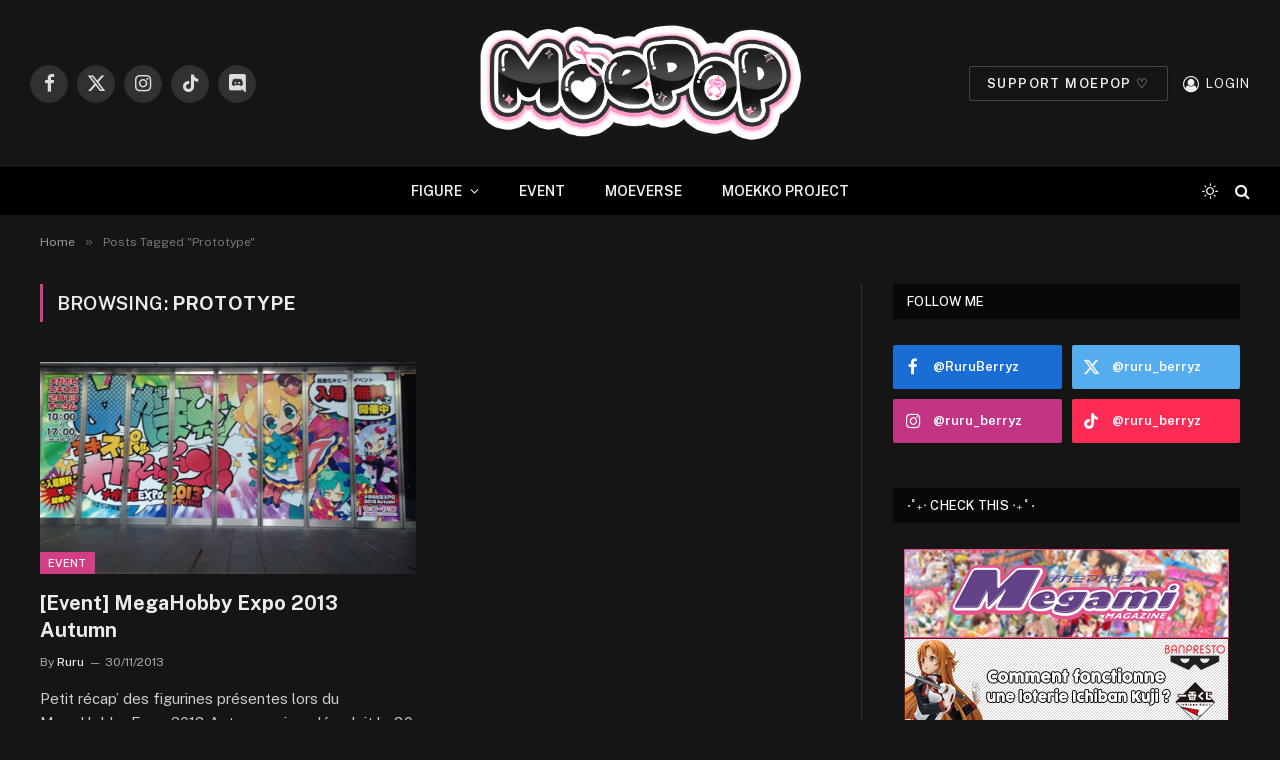

--- FILE ---
content_type: text/html; charset=UTF-8
request_url: https://www.ruru-berryz.com/tag/prototype/
body_size: 17334
content:
<!DOCTYPE html>
<html lang="fr-FR" class="s-dark site-s-dark">

<head>

	<meta charset="UTF-8" />
	<meta name="viewport" content="width=device-width, initial-scale=1" />
	<meta name='robots' content='index, follow, max-image-preview:large, max-snippet:-1, max-video-preview:-1' />
	<style>img:is([sizes="auto" i], [sizes^="auto," i]) { contain-intrinsic-size: 3000px 1500px }</style>
	
	<!-- This site is optimized with the Yoast SEO plugin v25.7 - https://yoast.com/wordpress/plugins/seo/ -->
	<title>Prototype Archives - MOEPOP | Ruru-Berryz.com</title><link rel="preload" as="font" href="https://www.ruru-berryz.com/wp-content/themes/smart-mag/css/icons/fonts/ts-icons.woff2?v3.1" type="font/woff2" crossorigin="anonymous" />
	<link rel="canonical" href="https://www.ruru-berryz.com/tag/prototype/" />
	<meta property="og:locale" content="fr_FR" />
	<meta property="og:type" content="article" />
	<meta property="og:title" content="Prototype Archives - MOEPOP | Ruru-Berryz.com" />
	<meta property="og:url" content="https://www.ruru-berryz.com/tag/prototype/" />
	<meta property="og:site_name" content="MOEPOP | Ruru-Berryz.com" />
	<meta name="twitter:card" content="summary_large_image" />
	<meta name="twitter:site" content="@Ruru_Berryz" />
	<script type="application/ld+json" class="yoast-schema-graph">{"@context":"https://schema.org","@graph":[{"@type":"CollectionPage","@id":"https://www.ruru-berryz.com/tag/prototype/","url":"https://www.ruru-berryz.com/tag/prototype/","name":"Prototype Archives - MOEPOP | Ruru-Berryz.com","isPartOf":{"@id":"https://www.ruru-berryz.com/#website"},"primaryImageOfPage":{"@id":"https://www.ruru-berryz.com/tag/prototype/#primaryimage"},"image":{"@id":"https://www.ruru-berryz.com/tag/prototype/#primaryimage"},"thumbnailUrl":"https://www.ruru-berryz.com/wp-content/uploads/2013/11/Image-à-la-une-megahobby-expo-2013-Autumn.png","breadcrumb":{"@id":"https://www.ruru-berryz.com/tag/prototype/#breadcrumb"},"inLanguage":"fr-FR"},{"@type":"ImageObject","inLanguage":"fr-FR","@id":"https://www.ruru-berryz.com/tag/prototype/#primaryimage","url":"https://www.ruru-berryz.com/wp-content/uploads/2013/11/Image-à-la-une-megahobby-expo-2013-Autumn.png","contentUrl":"https://www.ruru-berryz.com/wp-content/uploads/2013/11/Image-à-la-une-megahobby-expo-2013-Autumn.png","width":640,"height":350},{"@type":"BreadcrumbList","@id":"https://www.ruru-berryz.com/tag/prototype/#breadcrumb","itemListElement":[{"@type":"ListItem","position":1,"name":"Accueil","item":"https://www.ruru-berryz.com/"},{"@type":"ListItem","position":2,"name":"Prototype"}]},{"@type":"WebSite","@id":"https://www.ruru-berryz.com/#website","url":"https://www.ruru-berryz.com/","name":"MOEPOP | Ruru-Berryz.com","description":"","publisher":{"@id":"https://www.ruru-berryz.com/#organization"},"potentialAction":[{"@type":"SearchAction","target":{"@type":"EntryPoint","urlTemplate":"https://www.ruru-berryz.com/?s={search_term_string}"},"query-input":{"@type":"PropertyValueSpecification","valueRequired":true,"valueName":"search_term_string"}}],"inLanguage":"fr-FR"},{"@type":"Organization","@id":"https://www.ruru-berryz.com/#organization","name":"MOEPOP | Ruru-Berryz.com","url":"https://www.ruru-berryz.com/","logo":{"@type":"ImageObject","inLanguage":"fr-FR","@id":"https://www.ruru-berryz.com/#/schema/logo/image/","url":"https://www.ruru-berryz.com/wp-content/uploads/2024/12/MOEPOP-LOGO-V2.png","contentUrl":"https://www.ruru-berryz.com/wp-content/uploads/2024/12/MOEPOP-LOGO-V2.png","width":975,"height":429,"caption":"MOEPOP | Ruru-Berryz.com"},"image":{"@id":"https://www.ruru-berryz.com/#/schema/logo/image/"},"sameAs":["https://www.facebook.com/RuruBerryz/","https://x.com/Ruru_Berryz","https://www.instagram.com/instamoepop/"]}]}</script>
	<!-- / Yoast SEO plugin. -->


<link rel='dns-prefetch' href='//fonts.googleapis.com' />
<link rel="alternate" type="application/rss+xml" title="MOEPOP | Ruru-Berryz.com &raquo; Flux" href="https://www.ruru-berryz.com/feed/" />
<link rel="alternate" type="application/rss+xml" title="MOEPOP | Ruru-Berryz.com &raquo; Flux des commentaires" href="https://www.ruru-berryz.com/comments/feed/" />
<link rel="alternate" type="application/rss+xml" title="MOEPOP | Ruru-Berryz.com &raquo; Flux de l’étiquette Prototype" href="https://www.ruru-berryz.com/tag/prototype/feed/" />
<script type="text/javascript">
/* <![CDATA[ */
window._wpemojiSettings = {"baseUrl":"https:\/\/s.w.org\/images\/core\/emoji\/15.0.3\/72x72\/","ext":".png","svgUrl":"https:\/\/s.w.org\/images\/core\/emoji\/15.0.3\/svg\/","svgExt":".svg","source":{"concatemoji":"https:\/\/www.ruru-berryz.com\/wp-includes\/js\/wp-emoji-release.min.js?ver=6.7.4"}};
/*! This file is auto-generated */
!function(i,n){var o,s,e;function c(e){try{var t={supportTests:e,timestamp:(new Date).valueOf()};sessionStorage.setItem(o,JSON.stringify(t))}catch(e){}}function p(e,t,n){e.clearRect(0,0,e.canvas.width,e.canvas.height),e.fillText(t,0,0);var t=new Uint32Array(e.getImageData(0,0,e.canvas.width,e.canvas.height).data),r=(e.clearRect(0,0,e.canvas.width,e.canvas.height),e.fillText(n,0,0),new Uint32Array(e.getImageData(0,0,e.canvas.width,e.canvas.height).data));return t.every(function(e,t){return e===r[t]})}function u(e,t,n){switch(t){case"flag":return n(e,"\ud83c\udff3\ufe0f\u200d\u26a7\ufe0f","\ud83c\udff3\ufe0f\u200b\u26a7\ufe0f")?!1:!n(e,"\ud83c\uddfa\ud83c\uddf3","\ud83c\uddfa\u200b\ud83c\uddf3")&&!n(e,"\ud83c\udff4\udb40\udc67\udb40\udc62\udb40\udc65\udb40\udc6e\udb40\udc67\udb40\udc7f","\ud83c\udff4\u200b\udb40\udc67\u200b\udb40\udc62\u200b\udb40\udc65\u200b\udb40\udc6e\u200b\udb40\udc67\u200b\udb40\udc7f");case"emoji":return!n(e,"\ud83d\udc26\u200d\u2b1b","\ud83d\udc26\u200b\u2b1b")}return!1}function f(e,t,n){var r="undefined"!=typeof WorkerGlobalScope&&self instanceof WorkerGlobalScope?new OffscreenCanvas(300,150):i.createElement("canvas"),a=r.getContext("2d",{willReadFrequently:!0}),o=(a.textBaseline="top",a.font="600 32px Arial",{});return e.forEach(function(e){o[e]=t(a,e,n)}),o}function t(e){var t=i.createElement("script");t.src=e,t.defer=!0,i.head.appendChild(t)}"undefined"!=typeof Promise&&(o="wpEmojiSettingsSupports",s=["flag","emoji"],n.supports={everything:!0,everythingExceptFlag:!0},e=new Promise(function(e){i.addEventListener("DOMContentLoaded",e,{once:!0})}),new Promise(function(t){var n=function(){try{var e=JSON.parse(sessionStorage.getItem(o));if("object"==typeof e&&"number"==typeof e.timestamp&&(new Date).valueOf()<e.timestamp+604800&&"object"==typeof e.supportTests)return e.supportTests}catch(e){}return null}();if(!n){if("undefined"!=typeof Worker&&"undefined"!=typeof OffscreenCanvas&&"undefined"!=typeof URL&&URL.createObjectURL&&"undefined"!=typeof Blob)try{var e="postMessage("+f.toString()+"("+[JSON.stringify(s),u.toString(),p.toString()].join(",")+"));",r=new Blob([e],{type:"text/javascript"}),a=new Worker(URL.createObjectURL(r),{name:"wpTestEmojiSupports"});return void(a.onmessage=function(e){c(n=e.data),a.terminate(),t(n)})}catch(e){}c(n=f(s,u,p))}t(n)}).then(function(e){for(var t in e)n.supports[t]=e[t],n.supports.everything=n.supports.everything&&n.supports[t],"flag"!==t&&(n.supports.everythingExceptFlag=n.supports.everythingExceptFlag&&n.supports[t]);n.supports.everythingExceptFlag=n.supports.everythingExceptFlag&&!n.supports.flag,n.DOMReady=!1,n.readyCallback=function(){n.DOMReady=!0}}).then(function(){return e}).then(function(){var e;n.supports.everything||(n.readyCallback(),(e=n.source||{}).concatemoji?t(e.concatemoji):e.wpemoji&&e.twemoji&&(t(e.twemoji),t(e.wpemoji)))}))}((window,document),window._wpemojiSettings);
/* ]]> */
</script>
<style id='wp-emoji-styles-inline-css' type='text/css'>

	img.wp-smiley, img.emoji {
		display: inline !important;
		border: none !important;
		box-shadow: none !important;
		height: 1em !important;
		width: 1em !important;
		margin: 0 0.07em !important;
		vertical-align: -0.1em !important;
		background: none !important;
		padding: 0 !important;
	}
</style>
<link rel='stylesheet' id='wp-block-library-css' href='https://www.ruru-berryz.com/wp-includes/css/dist/block-library/style.min.css?ver=6.7.4' type='text/css' media='all' />
<style id='classic-theme-styles-inline-css' type='text/css'>
/*! This file is auto-generated */
.wp-block-button__link{color:#fff;background-color:#32373c;border-radius:9999px;box-shadow:none;text-decoration:none;padding:calc(.667em + 2px) calc(1.333em + 2px);font-size:1.125em}.wp-block-file__button{background:#32373c;color:#fff;text-decoration:none}
</style>
<style id='global-styles-inline-css' type='text/css'>
:root{--wp--preset--aspect-ratio--square: 1;--wp--preset--aspect-ratio--4-3: 4/3;--wp--preset--aspect-ratio--3-4: 3/4;--wp--preset--aspect-ratio--3-2: 3/2;--wp--preset--aspect-ratio--2-3: 2/3;--wp--preset--aspect-ratio--16-9: 16/9;--wp--preset--aspect-ratio--9-16: 9/16;--wp--preset--color--black: #000000;--wp--preset--color--cyan-bluish-gray: #abb8c3;--wp--preset--color--white: #ffffff;--wp--preset--color--pale-pink: #f78da7;--wp--preset--color--vivid-red: #cf2e2e;--wp--preset--color--luminous-vivid-orange: #ff6900;--wp--preset--color--luminous-vivid-amber: #fcb900;--wp--preset--color--light-green-cyan: #7bdcb5;--wp--preset--color--vivid-green-cyan: #00d084;--wp--preset--color--pale-cyan-blue: #8ed1fc;--wp--preset--color--vivid-cyan-blue: #0693e3;--wp--preset--color--vivid-purple: #9b51e0;--wp--preset--gradient--vivid-cyan-blue-to-vivid-purple: linear-gradient(135deg,rgba(6,147,227,1) 0%,rgb(155,81,224) 100%);--wp--preset--gradient--light-green-cyan-to-vivid-green-cyan: linear-gradient(135deg,rgb(122,220,180) 0%,rgb(0,208,130) 100%);--wp--preset--gradient--luminous-vivid-amber-to-luminous-vivid-orange: linear-gradient(135deg,rgba(252,185,0,1) 0%,rgba(255,105,0,1) 100%);--wp--preset--gradient--luminous-vivid-orange-to-vivid-red: linear-gradient(135deg,rgba(255,105,0,1) 0%,rgb(207,46,46) 100%);--wp--preset--gradient--very-light-gray-to-cyan-bluish-gray: linear-gradient(135deg,rgb(238,238,238) 0%,rgb(169,184,195) 100%);--wp--preset--gradient--cool-to-warm-spectrum: linear-gradient(135deg,rgb(74,234,220) 0%,rgb(151,120,209) 20%,rgb(207,42,186) 40%,rgb(238,44,130) 60%,rgb(251,105,98) 80%,rgb(254,248,76) 100%);--wp--preset--gradient--blush-light-purple: linear-gradient(135deg,rgb(255,206,236) 0%,rgb(152,150,240) 100%);--wp--preset--gradient--blush-bordeaux: linear-gradient(135deg,rgb(254,205,165) 0%,rgb(254,45,45) 50%,rgb(107,0,62) 100%);--wp--preset--gradient--luminous-dusk: linear-gradient(135deg,rgb(255,203,112) 0%,rgb(199,81,192) 50%,rgb(65,88,208) 100%);--wp--preset--gradient--pale-ocean: linear-gradient(135deg,rgb(255,245,203) 0%,rgb(182,227,212) 50%,rgb(51,167,181) 100%);--wp--preset--gradient--electric-grass: linear-gradient(135deg,rgb(202,248,128) 0%,rgb(113,206,126) 100%);--wp--preset--gradient--midnight: linear-gradient(135deg,rgb(2,3,129) 0%,rgb(40,116,252) 100%);--wp--preset--font-size--small: 13px;--wp--preset--font-size--medium: 20px;--wp--preset--font-size--large: 36px;--wp--preset--font-size--x-large: 42px;--wp--preset--spacing--20: 0.44rem;--wp--preset--spacing--30: 0.67rem;--wp--preset--spacing--40: 1rem;--wp--preset--spacing--50: 1.5rem;--wp--preset--spacing--60: 2.25rem;--wp--preset--spacing--70: 3.38rem;--wp--preset--spacing--80: 5.06rem;--wp--preset--shadow--natural: 6px 6px 9px rgba(0, 0, 0, 0.2);--wp--preset--shadow--deep: 12px 12px 50px rgba(0, 0, 0, 0.4);--wp--preset--shadow--sharp: 6px 6px 0px rgba(0, 0, 0, 0.2);--wp--preset--shadow--outlined: 6px 6px 0px -3px rgba(255, 255, 255, 1), 6px 6px rgba(0, 0, 0, 1);--wp--preset--shadow--crisp: 6px 6px 0px rgba(0, 0, 0, 1);}:where(.is-layout-flex){gap: 0.5em;}:where(.is-layout-grid){gap: 0.5em;}body .is-layout-flex{display: flex;}.is-layout-flex{flex-wrap: wrap;align-items: center;}.is-layout-flex > :is(*, div){margin: 0;}body .is-layout-grid{display: grid;}.is-layout-grid > :is(*, div){margin: 0;}:where(.wp-block-columns.is-layout-flex){gap: 2em;}:where(.wp-block-columns.is-layout-grid){gap: 2em;}:where(.wp-block-post-template.is-layout-flex){gap: 1.25em;}:where(.wp-block-post-template.is-layout-grid){gap: 1.25em;}.has-black-color{color: var(--wp--preset--color--black) !important;}.has-cyan-bluish-gray-color{color: var(--wp--preset--color--cyan-bluish-gray) !important;}.has-white-color{color: var(--wp--preset--color--white) !important;}.has-pale-pink-color{color: var(--wp--preset--color--pale-pink) !important;}.has-vivid-red-color{color: var(--wp--preset--color--vivid-red) !important;}.has-luminous-vivid-orange-color{color: var(--wp--preset--color--luminous-vivid-orange) !important;}.has-luminous-vivid-amber-color{color: var(--wp--preset--color--luminous-vivid-amber) !important;}.has-light-green-cyan-color{color: var(--wp--preset--color--light-green-cyan) !important;}.has-vivid-green-cyan-color{color: var(--wp--preset--color--vivid-green-cyan) !important;}.has-pale-cyan-blue-color{color: var(--wp--preset--color--pale-cyan-blue) !important;}.has-vivid-cyan-blue-color{color: var(--wp--preset--color--vivid-cyan-blue) !important;}.has-vivid-purple-color{color: var(--wp--preset--color--vivid-purple) !important;}.has-black-background-color{background-color: var(--wp--preset--color--black) !important;}.has-cyan-bluish-gray-background-color{background-color: var(--wp--preset--color--cyan-bluish-gray) !important;}.has-white-background-color{background-color: var(--wp--preset--color--white) !important;}.has-pale-pink-background-color{background-color: var(--wp--preset--color--pale-pink) !important;}.has-vivid-red-background-color{background-color: var(--wp--preset--color--vivid-red) !important;}.has-luminous-vivid-orange-background-color{background-color: var(--wp--preset--color--luminous-vivid-orange) !important;}.has-luminous-vivid-amber-background-color{background-color: var(--wp--preset--color--luminous-vivid-amber) !important;}.has-light-green-cyan-background-color{background-color: var(--wp--preset--color--light-green-cyan) !important;}.has-vivid-green-cyan-background-color{background-color: var(--wp--preset--color--vivid-green-cyan) !important;}.has-pale-cyan-blue-background-color{background-color: var(--wp--preset--color--pale-cyan-blue) !important;}.has-vivid-cyan-blue-background-color{background-color: var(--wp--preset--color--vivid-cyan-blue) !important;}.has-vivid-purple-background-color{background-color: var(--wp--preset--color--vivid-purple) !important;}.has-black-border-color{border-color: var(--wp--preset--color--black) !important;}.has-cyan-bluish-gray-border-color{border-color: var(--wp--preset--color--cyan-bluish-gray) !important;}.has-white-border-color{border-color: var(--wp--preset--color--white) !important;}.has-pale-pink-border-color{border-color: var(--wp--preset--color--pale-pink) !important;}.has-vivid-red-border-color{border-color: var(--wp--preset--color--vivid-red) !important;}.has-luminous-vivid-orange-border-color{border-color: var(--wp--preset--color--luminous-vivid-orange) !important;}.has-luminous-vivid-amber-border-color{border-color: var(--wp--preset--color--luminous-vivid-amber) !important;}.has-light-green-cyan-border-color{border-color: var(--wp--preset--color--light-green-cyan) !important;}.has-vivid-green-cyan-border-color{border-color: var(--wp--preset--color--vivid-green-cyan) !important;}.has-pale-cyan-blue-border-color{border-color: var(--wp--preset--color--pale-cyan-blue) !important;}.has-vivid-cyan-blue-border-color{border-color: var(--wp--preset--color--vivid-cyan-blue) !important;}.has-vivid-purple-border-color{border-color: var(--wp--preset--color--vivid-purple) !important;}.has-vivid-cyan-blue-to-vivid-purple-gradient-background{background: var(--wp--preset--gradient--vivid-cyan-blue-to-vivid-purple) !important;}.has-light-green-cyan-to-vivid-green-cyan-gradient-background{background: var(--wp--preset--gradient--light-green-cyan-to-vivid-green-cyan) !important;}.has-luminous-vivid-amber-to-luminous-vivid-orange-gradient-background{background: var(--wp--preset--gradient--luminous-vivid-amber-to-luminous-vivid-orange) !important;}.has-luminous-vivid-orange-to-vivid-red-gradient-background{background: var(--wp--preset--gradient--luminous-vivid-orange-to-vivid-red) !important;}.has-very-light-gray-to-cyan-bluish-gray-gradient-background{background: var(--wp--preset--gradient--very-light-gray-to-cyan-bluish-gray) !important;}.has-cool-to-warm-spectrum-gradient-background{background: var(--wp--preset--gradient--cool-to-warm-spectrum) !important;}.has-blush-light-purple-gradient-background{background: var(--wp--preset--gradient--blush-light-purple) !important;}.has-blush-bordeaux-gradient-background{background: var(--wp--preset--gradient--blush-bordeaux) !important;}.has-luminous-dusk-gradient-background{background: var(--wp--preset--gradient--luminous-dusk) !important;}.has-pale-ocean-gradient-background{background: var(--wp--preset--gradient--pale-ocean) !important;}.has-electric-grass-gradient-background{background: var(--wp--preset--gradient--electric-grass) !important;}.has-midnight-gradient-background{background: var(--wp--preset--gradient--midnight) !important;}.has-small-font-size{font-size: var(--wp--preset--font-size--small) !important;}.has-medium-font-size{font-size: var(--wp--preset--font-size--medium) !important;}.has-large-font-size{font-size: var(--wp--preset--font-size--large) !important;}.has-x-large-font-size{font-size: var(--wp--preset--font-size--x-large) !important;}
:where(.wp-block-post-template.is-layout-flex){gap: 1.25em;}:where(.wp-block-post-template.is-layout-grid){gap: 1.25em;}
:where(.wp-block-columns.is-layout-flex){gap: 2em;}:where(.wp-block-columns.is-layout-grid){gap: 2em;}
:root :where(.wp-block-pullquote){font-size: 1.5em;line-height: 1.6;}
</style>
<link rel='stylesheet' id='contact-form-7-css' href='https://www.ruru-berryz.com/wp-content/plugins/contact-form-7/includes/css/styles.css?ver=6.1.1' type='text/css' media='all' />
<link rel='stylesheet' id='wp-polls-css' href='https://www.ruru-berryz.com/wp-content/plugins/wp-polls/polls-css.css?ver=2.77.3' type='text/css' media='all' />
<style id='wp-polls-inline-css' type='text/css'>
.wp-polls .pollbar {
	margin: 1px;
	font-size: 8px;
	line-height: 10px;
	height: 10px;
	background-image: url('https://www.ruru-berryz.com/wp-content/plugins/wp-polls/images/default_gradient/pollbg.gif');
	border: 1px solid #c8c8c8;
}

</style>
<link rel='stylesheet' id='tablepress-default-css' href='https://www.ruru-berryz.com/wp-content/plugins/tablepress/css/build/default.css?ver=3.1.3' type='text/css' media='all' />
<link rel='stylesheet' id='smartmag-core-css' href='https://www.ruru-berryz.com/wp-content/themes/smart-mag/style.css?ver=10.3.0' type='text/css' media='all' />
<style id='smartmag-core-inline-css' type='text/css'>
:root { --c-main: #d33f87;
--c-main-rgb: 211,63,135;
--c-main: #d33f87;
--c-main-rgb: 211,63,135; }
.smart-head-main { --main-width: 1359px; }
.smart-head-main .smart-head-mid { --head-h: 167px; }
.navigation-main { height: 0px; margin-left: calc(-1 * var(--nav-items-space)); }
.navigation-scroll .menu > li > a { font-size: 11px; letter-spacing: 0.09em; }
.smart-head .navigation-scroll { --nav-items-space: 0px; }
.smart-head-main .logo-is-image { padding-top: 0px; }
.upper-footer .block-head { --space-below: 0px; }
.s-head-modern-a .post-title { font-size: 40px; }
.smart-head-main { --main-width: 1359px; }
.smart-head-main .smart-head-mid { --head-h: 167px; }
.navigation-main { height: 0px; margin-left: calc(-1 * var(--nav-items-space)); }
.navigation-scroll .menu > li > a { font-size: 11px; letter-spacing: 0.09em; }
.smart-head .navigation-scroll { --nav-items-space: 0px; }
.smart-head-main .logo-is-image { padding-top: 0px; }
.upper-footer .block-head { --space-below: 0px; }
.s-head-modern-a .post-title { font-size: 40px; }
@media (max-width: 767px) { .upper-footer > .wrap { padding-bottom: 0px; }
.s-head-modern-a .post-title { font-size: 25px; }
.upper-footer > .wrap { padding-bottom: 0px; }
.s-head-modern-a .post-title { font-size: 25px; } }


</style>
<link rel='stylesheet' id='smartmag-fonts-css' href='https://fonts.googleapis.com/css?family=Public+Sans%3A400%2C400i%2C500%2C600%2C700&#038;display=swap' type='text/css' media='all' />
<link rel='stylesheet' id='smartmag-magnific-popup-css' href='https://www.ruru-berryz.com/wp-content/themes/smart-mag/css/lightbox.css?ver=10.3.0' type='text/css' media='all' />
<link rel='stylesheet' id='smartmag-icons-css' href='https://www.ruru-berryz.com/wp-content/themes/smart-mag/css/icons/icons.css?ver=10.3.0' type='text/css' media='all' />
<link rel='stylesheet' id='smartmag-legacy-sc-css' href='https://www.ruru-berryz.com/wp-content/themes/smart-mag/css/legacy-shortcodes.css?ver=10.3.0' type='text/css' media='all' />
<script type="text/javascript" id="smartmag-lazy-inline-js-after">
/* <![CDATA[ */
/**
 * @copyright ThemeSphere
 * @preserve
 */
var BunyadLazy={};BunyadLazy.load=function(){function a(e,n){var t={};e.dataset.bgset&&e.dataset.sizes?(t.sizes=e.dataset.sizes,t.srcset=e.dataset.bgset):t.src=e.dataset.bgsrc,function(t){var a=t.dataset.ratio;if(0<a){const e=t.parentElement;if(e.classList.contains("media-ratio")){const n=e.style;n.getPropertyValue("--a-ratio")||(n.paddingBottom=100/a+"%")}}}(e);var a,o=document.createElement("img");for(a in o.onload=function(){var t="url('"+(o.currentSrc||o.src)+"')",a=e.style;a.backgroundImage!==t&&requestAnimationFrame(()=>{a.backgroundImage=t,n&&n()}),o.onload=null,o.onerror=null,o=null},o.onerror=o.onload,t)o.setAttribute(a,t[a]);o&&o.complete&&0<o.naturalWidth&&o.onload&&o.onload()}function e(t){t.dataset.loaded||a(t,()=>{document.dispatchEvent(new Event("lazyloaded")),t.dataset.loaded=1})}function n(t){"complete"===document.readyState?t():window.addEventListener("load",t)}return{initEarly:function(){var t,a=()=>{document.querySelectorAll(".img.bg-cover:not(.lazyload)").forEach(e)};"complete"!==document.readyState?(t=setInterval(a,150),n(()=>{a(),clearInterval(t)})):a()},callOnLoad:n,initBgImages:function(t){t&&n(()=>{document.querySelectorAll(".img.bg-cover").forEach(e)})},bgLoad:a}}(),BunyadLazy.load.initEarly();
/* ]]> */
</script>
<script type="text/javascript" src="https://www.ruru-berryz.com/wp-includes/js/jquery/jquery.min.js?ver=3.7.1" id="jquery-core-js"></script>
<script type="text/javascript" src="https://www.ruru-berryz.com/wp-includes/js/jquery/jquery-migrate.min.js?ver=3.4.1" id="jquery-migrate-js"></script>
<script type="text/javascript" id="smartmag-theme-js-extra">
/* <![CDATA[ */
var Bunyad = {"ajaxurl":"https:\/\/www.ruru-berryz.com\/wp-admin\/admin-ajax.php"};
/* ]]> */
</script>
<script type="text/javascript" src="https://www.ruru-berryz.com/wp-content/themes/smart-mag/js/theme.js?ver=10.3.0" id="smartmag-theme-js"></script>
<script type="text/javascript" src="https://www.ruru-berryz.com/wp-content/themes/smart-mag/js/legacy-shortcodes.js?ver=10.3.0" id="smartmag-legacy-sc-js"></script>
<script type="text/javascript" src="https://www.ruru-berryz.com/wp-content/plugins/easy-spoiler/js/easy-spoiler.js?ver=1.2" id="wpEasySpoilerJS-js"></script>
<link rel="https://api.w.org/" href="https://www.ruru-berryz.com/wp-json/" /><link rel="alternate" title="JSON" type="application/json" href="https://www.ruru-berryz.com/wp-json/wp/v2/tags/2680" /><link rel="EditURI" type="application/rsd+xml" title="RSD" href="https://www.ruru-berryz.com/xmlrpc.php?rsd" />
<meta name="generator" content="WordPress 6.7.4" />
<link type="text/css" rel="stylesheet" href="https://www.ruru-berryz.com/wp-content/plugins/easy-spoiler/easy-spoiler.css" />
		<script>
		var BunyadSchemeKey = 'bunyad-scheme';
		(() => {
			const d = document.documentElement;
			const c = d.classList;
			var scheme = localStorage.getItem(BunyadSchemeKey);
			
			if (scheme) {
				d.dataset.origClass = c;
				scheme === 'dark' ? c.remove('s-light', 'site-s-light') : c.remove('s-dark', 'site-s-dark');
				c.add('site-s-' + scheme, 's-' + scheme);
			}
		})();
		</script>
		<meta name="generator" content="Elementor 3.25.11; features: e_font_icon_svg, additional_custom_breakpoints, e_optimized_control_loading; settings: css_print_method-external, google_font-enabled, font_display-swap">
			<style>
				.e-con.e-parent:nth-of-type(n+4):not(.e-lazyloaded):not(.e-no-lazyload),
				.e-con.e-parent:nth-of-type(n+4):not(.e-lazyloaded):not(.e-no-lazyload) * {
					background-image: none !important;
				}
				@media screen and (max-height: 1024px) {
					.e-con.e-parent:nth-of-type(n+3):not(.e-lazyloaded):not(.e-no-lazyload),
					.e-con.e-parent:nth-of-type(n+3):not(.e-lazyloaded):not(.e-no-lazyload) * {
						background-image: none !important;
					}
				}
				@media screen and (max-height: 640px) {
					.e-con.e-parent:nth-of-type(n+2):not(.e-lazyloaded):not(.e-no-lazyload),
					.e-con.e-parent:nth-of-type(n+2):not(.e-lazyloaded):not(.e-no-lazyload) * {
						background-image: none !important;
					}
				}
			</style>
					<style type="text/css" id="wp-custom-css">
			/**
 * All pages
 */

.listing .column.half { width: 33.33333%; }
.listing > .column:nth-child(odd) { clear: none; }
.listing > .column:nth-child(3n+1) { clear: both; }
.navigation .menu li > a { padding: 0px 20px; }

/* Fix chrome image float bug */
p.fix-float-bug {
  display: flex;
  flex-flow: wrap;
  justify-content: center;
}

/**
 * Main header
 */


/* Top Bar */
.top-bar.dark {
	//background: #111;
        background: #fff;
        border-bottom: 1px solid #FC456B;
        margin-bottom: 1%;
}
 
.top-bar.dark .top-bar-content, 
.top-bar.dark .top-bar-content a,
.top-bar.dark .social-icons .icon {
	color: #FC456B;
        text-decoration: none;
}

.top-bar .menu {
	font-size: 12px;
	line-height: 1.667;	
}

.top-bar.dark .top-bar-content:hover, 
.top-bar.dark .top-bar-content a:hover,
.top-bar.dark .social-icons .icon:hover {
	//color: #ddd;
        color: #FFB5A9;
        cursor: pointer;
}

.top-bar.dark .social-icons .tooltip .tooltip-inner {
        background: #fff;
        border: 1px solid #FC456B;
        color: #FC456B;
}

.top-bar .menu li {
	padding-left: 28px;
}

.navigation .menu-item a i.fa.fa-user {
  margin-right: 0;
}

#main-head .title {
  float: none;
  width: 462px;
  margin: 0 auto;
}

.top-bar .menu-top-bar-menu-container #menu-top-bar-menu li#menu-item-89585 {
    display: none;
}

.top-bar .menu-top-bar-menu-container #menu-top-bar-menu li ul.sub-menu {
    position: absolute;
    top: 73px;
    width: 126px;
    border: 1px solid #fc87a0;
    border-top: none;
    z-index: 2;
}

.top-bar .menu-top-bar-menu-container #menu-top-bar-menu li ul.sub-menu li {
    padding: 5px;
}

/* Home */

/* Slider */
/*body.home .main-featured {
  margin: 0;
  padding: 0;
  border: none;
}*/

/* Gallery slider */
body.home .flexslider .slides span {
  width: 100%;
}

body.home .flexslider .slides img {
  width: inherit;
}

body.home section.gallery-block {
  margin-bottom: 22px;
}

body.home section.gallery-block .flexslider .slides li {
  width: 258px !important;
  margin-right: 15px;
}

/*Focus Grid*/
body.home .focus-grid.focus-grid-number-0 .highlights article.custom-margin-bottom {
  margin-bottom: 83px;
}

/*Section title*/
body.home .main.wrap.cf .section-head, body.home .main.wrap.cf .gallery-block .gallery-title {
  background-color: #fff;
  border-color: initial;
}

body.home .main.wrap.cf .section-head .subcats a:hover {
  color: inherit;
}

/*Grid Overlay*/
body.home .grid-overlay.tall-overlay {
  display: flex;
  flex-flow: row wrap;
}

/* Footer */
footer.main-footer a:hover {
  cursor: pointer;
}

footer.main-footer .wrap {
  padding: 0;
  margin: 0;
  width: 100%;
  background-color: #111;
}

footer.main-footer .wrap ul.widgets {
  margin: 0;
}

footer.main-footer .wrap ul.widgets li.widget {
  width: auto;
  padding: 0;
}

footer.main-footer .wrap ul.widgets .insta-pic-title h3 {
  text-align: center;
  font-size: initial;
  font-weight: 600;
  padding: 1%;
  border-top: 1px solid #eee;
  background-color: #fff;
}

footer.main-footer .lower-foot .widgets, footer.main-footer .lower-foot .widgets .textwidget {
  width: 100%;
  color: #fff;
}

footer.main-footer .lower-foot .textwidget .copyright, footer.main-footer .lower-foot .textwidget .social-networks {
  text-align: center;
  padding: 1%;
  width: initial;
}

footer.main-footer .lower-foot .textwidget .copyright {
  border-top: 1px solid #fff;
  width: 70%;
  margin: 0 auto;
}

footer.main-footer .lower-foot .textwidget .copyright .brand {
  color: #F6476B;
}

footer.main-footer .social-networks ul.social-icons {
  width: 100%;
  display: inline-block;
  float: none;
}

footer.main-footer .social-networks ul.social-icons li {
  float: none;
  display: inline-block;
  margin: 1%;
}

footer.main-footer .social-networks a, footer.main-footer .social-networks .social-icons .icon {
  color: #fff;
  text-decoration: none;
  width: auto;
  font-size: medium;
  font-weight: 600;
  text-transform: uppercase;
}

footer.main-footer .social-networks a:before, footer.main-footer .social-networks .social-icons .icon:before {
  margin-right: 10%;
}

footer.main-footer .social-networks .social-icons .icon {
  background: transparent;
}

footer.main-footer .social-networks a span.visuallyhidden {
  position: relative;
  margin-right: 10%;
}

footer.main-footer .social-networks .social-icons .tooltip {
        display: none !important;
}

/* Back top button */
#button {
  display: inline-block;
  border: solid #F6476B 2px;
  background-color: #FFF;
  width: 50px;
  height: 50px;
  text-align: center;
  border-radius: 50%;
  position: fixed;
  bottom: 30px;
  right: 30px;
  transition: background-color .3s, 
    opacity .5s, visibility .5s;
  opacity: 0;
  visibility: hidden;
  z-index: 1000;
}
#button::after {
  content: "\f0de";
  font-family: FontAwesome;
  font-weight: normal;
  font-style: normal;
  font-size: 3em;
  line-height: 70px;
  color: #F6476B;
}
#button:hover {
  cursor: pointer;
  background-color: #F6476B;
}
#button:hover::after {
  content: "\f0de";
  font-family: FontAwesome;
  font-weight: normal;
  font-style: normal;
  font-size: 3em;
  line-height: 70px;
  color: #FFF;
}

#button.show {
  opacity: 1;
  visibility: visible;
}

/* Right sidebar */
.main .sidebar .widgettitle {
    background: #fff;
    color: initial;
    border-top: 1px solid;
    border-bottom: 1px solid;
    font-weight: 600;
    text-align: center;
}

/* Right sidebar - Followers counter */
.main .sidebar li.widget_essbsocialfollowerscounterwidget {
  display: inline-block;
  width: 100%;
}

.main .sidebar li.widget_essbsocialfollowerscounterwidget .essbfc-container {
  width: 100%;
  margin: 0;
  padding: 0;
}

.main .sidebar li.widget_essbsocialfollowerscounterwidget .essbfc-container .essbfc-instagram:hover .essbfc-network {
  background:
    radial-gradient(circle farthest-corner at 35% 90%, #fec564, transparent 50%),
    radial-gradient(circle farthest-corner at 0 140%, #fec564, transparent 50%),
    radial-gradient(ellipse farthest-corner at 0 -25%, #5258cf, transparent 50%),
    radial-gradient(ellipse farthest-corner at 20% -50%, #5258cf, transparent 50%),
    radial-gradient(ellipse farthest-corner at 100% 0, #893dc2, transparent 50%),
    radial-gradient(ellipse farthest-corner at 60% -20%, #893dc2, transparent 50%),
    radial-gradient(ellipse farthest-corner at 100% 100%, #d9317a, transparent),
    linear-gradient(#6559ca, #bc318f 30%, #e33f5f 50%, #f77638 70%, #fec66d 100%) !important;
  border-bottom: 3px solid #fec66d !important;
}

.main .sidebar li.widget_essbsocialfollowerscounterwidget .essbfc-container .essbfc-instagram .essbfc-network {
  border-bottom: 3px solid #d10869 !important;
}

.main .sidebar li.widget_essbsocialfollowerscounterwidget .essbfc-container .essbfc-instagram .essbfc-network i {
  background-image: url(/wp-content/uploads/2018/05/insta-icon.png);
  background-repeat: no-repeat;
  width: 40px;
  height: 36px;
  margin: auto;
  margin-top: 6px;
  margin-bottom: 2px;
  padding-top: 4px;
}

.main .sidebar li.widget_essbsocialfollowerscounterwidget .essbfc-container .essbfc-instagram:hover .essbfc-network i {
  background: none;
}

.main .sidebar li.widget_essbsocialfollowerscounterwidget .essbfc-container .essbfc-instagram .essbfc-network i:before {
  content: "" !important;
}

.main .sidebar li.widget_essbsocialfollowerscounterwidget .essbfc-container .essbfc-instagram:hover .essbfc-network i:before {
  content: "\e822" !important;
}

/* Post page */
.comments-list ul.children {
  margin-left: 0;
}

.comments-list .comment.depth-1 > ul.children {
  margin-left: 10%;
}

article .essb_links {
  background: none;
  border-top: 2px solid #ebebe8;
  border-bottom: 2px solid #ebebe8;
  margin-top: 20px;
  margin-bottom: 20px;
  padding: 2%;
  color: #19232d;
}

article .kofi-container .btn-container a {
  background-color: #29abe0 !important;
}

article .essb_message_above_share {
  font-weight: bold;
  padding-bottom: 10px;
}

article .essb_links_list .essb_network_name {
  font-weight: bold;
}

.post-template-default .tagcloud {
  display: none;
}

.post-template-default article {
  margin-bottom: 4%;
}

/* New article editor style */
.post-template-default article  .wp-block-gallery.aligncenter ul.blocks-gallery-grid {
  margin-left: 0;
}

.post-template-default article  .wp-block-gallery.aligncenter ul.blocks-gallery-grid li.blocks-gallery-item figure .blocks-gallery-item__caption {
 padding: 40px 0 0;
}

/* Responsive */

@media all and (max-width: 500px)


@media all and (max-width: 650px)
{
  .has-mobile-head .top-bar .menu-top-bar-menu-container #menu-top-bar-menu li#menu-item-84199, .has-mobile-head .top-bar .menu-top-bar-menu-container #menu-top-bar-menu li#menu-item-84200, .has-mobile-head .top-bar .menu-top-bar-menu-container #menu-top-bar-menu li#menu-item-84201 {
    display: none;
  }
}

@media all and (max-width: 880px)
{
  /* Mobile */
  footer.main-footer .social-networks a span.visuallyhidden {
    position: absolute !important;
  }
}

@media only screen and (max-width: 799px) {
  .has-mobile-head .top-bar {
    display: block;
  }

  .top-bar .menu {
    margin-bottom: 0;
  }

  .has-mobile-head .top-bar .menu-top-bar-menu-container #menu-top-bar-menu li {
    padding-left: 10px;
  }

  .top-bar, .post-content .modern-quote, .mobile-head {
    border: none;
  }

  .top-bar .menu-top-bar-menu-container #menu-top-bar-menu li#menu-item-89585 {
    display: inline-block;
  }
}

@media (max-width: 940px) and (min-width: 800px)
{
  /* Tablet */
  body.home .focus-grid .highlights .thumb img {
    width: 100%;
  }
}

@media all and (max-width: 900px)
{
  .has-mobile-head .top-bar .top-bar-content .textwidget {
    display: none;
  }

  .top-bar .menu {
    text-align: center;
    float: none;
  }

  .top-bar .menu li {
    float: none;
    display: inline-block;
  }
}

@media all and (max-width: 1000px)
{
  footer.main-footer .social-networks ul.social-icons li:nth-child(5) {
    display: none;
  }
}

/*Censored popup*/

.censored-modal {
	position: fixed;
	top: 50%;
	left: 50%;
	width: 50%;
	max-width: 630px;
	min-width: 250px;
	height: auto;
	z-index: 2000;
	visibility: hidden;
	background: #ffffff;
	border-radius: 5px;
	opacity: 1;
	-webkit-backface-visibility: hidden;
	-moz-backface-visibility: hidden;
	backface-visibility: hidden;
	-webkit-transform: translateX(-50%) translateY(-50%);
	-moz-transform: translateX(-50%) translateY(-50%);
	-ms-transform: translateX(-50%) translateY(-50%);
	transform: translateX(-50%) translateY(-50%);
}

.censored-modal.show {
	visibility: visible;
}

.censored-overlay {
	position: fixed;
	width: 100%;
	height: 100%;
	visibility: hidden;
	top: 0;
	left: 0;
	z-index: 1000;
	opacity: 0;
	-webkit-transition: all 0.3s;
	-moz-transition: all 0.3s;
	transition: all 0.3s;
}

.censored-modal.show ~ .censored-overlay {
	opacity: 1;
	visibility: visible;
}

#censored_popup .popup-content {
	color: rgb(252, 111, 138);
	position: relative;
	border-radius: 3px;
	margin: 0 auto;
	padding: 6% 10%;
}

#censored_popup .popup-content h3 {
	margin: 0;
	text-align: center;
	font-size: 2.5em;
	font-weight: 300;
	position: relative;
        color: rgb(246, 71, 107);
}

#censored_popup .popup-content h3:before {
	position: absolute;
	background: url(https://www.ruru-berryz.com/wp-content/uploads/2020/05/MoePop-Logo-Ruru-Berryz.com_-1.png) no-repeat left center;
	width: 47px;
	height: 40px;
	content: "";
	top: 8px;
	left: 0px;
}

#censored_popup .popup-content .para {
	color: rgb(252, 111, 138);
	margin-bottom: 30px;
	text-align: center;
        font-family:"Roboto", Georgia, serif;
}

#censored_popup .popup-content > div {
	padding: 0px;
	margin: 0;
	font-weight: 300;
	font-size: 1.15em;
}

#censored_popup .popup-content > div p {
	margin: 0;
	padding: 10px 0;
}

#censored_popup div.button-container {
  width: 75%;
  margin: 0 auto;
  text-align: center;
}

#censored_popup button {
	-webkit-border-radius: 2px;
	-moz-border-radius: 2px;
	border-radius: 2px;
	padding: 25px;
	width: 25%;
	max-height: 75px;
	margin: 0 auto;
	border:none;
        font-family:"Roboto", Georgia, serif;
	font-size: 18px;
	display: inline-block;
	color: white;
	opacity: 1;
	cursor: pointer;
	-webkit-transition: all ease-in-out 0.3s;
	-o-transition: all ease-in-out 0.3s;
	transition: all ease-in-out 0.3s;
}

#censored_popup .return {
	/*background: blue url(../img/heart.png) no-repeat 90% center;*/
	background: #FC456B;;
}

#censored_popup .submit {
	background: #5871BD;
}

#censored_popup .submit:hover, #censored_popup .return:hover {
	opacity: 0.5;
}


/* Effet blur */
.censored-modal.show.blur-effect ~ .censored-overlay {
	background: rgb(252, 111, 138);
}

.censored-modal.show.blur-effect ~ .censored-modal .container, .censored-modal.show.blur-effect ~ .censored-modal .bgall{
	-webkit-filter: blur(30px);
	-moz-filter: blur(30px);
	filter: blur(30px);
}

.censored-modal.blur-effect .popup-content {
	-webkit-transform: translateY(-5%);
	-moz-transform: translateY(-5%);
	-ms-transform: translateY(-5%);
	transform: translateY(-5%);
	opacity: 0;
}

.censored-modal.show.blur-effect ~ .censored-modal .container,
.censored-modal.blur-effect .popup-content, .censored-modal.show.blur-effect ~ .censored-modal .bgall {
	-webkit-transition: all 0.3s;
	-moz-transition: all 0.3s;
	transition: all 0.3s;
}

.censored-modal.show.blur-effect .popup-content {
	-webkit-transform: translateY(0);
	-moz-transform: translateY(0);
	-ms-transform: translateY(0);
	transform: translateY(0);
	opacity: 1;
}

/* Media queries */

@media(max-width: 1230px) {

	#censored_popup .popup-content h3:before {
		display: none;
	}
	
	#censored_popup button {
	  width: 35%;
	}

}

@media(max-width: 800px) {
	
	#censored_popup button {
	  width: 40%;
	}

}

@media(max-width: 800px) {
	
	#censored_popup button {
	  width: 48%;
	}

}

@media(max-width: 570px) {

	#censored_popup .popup-content h3 {
		font-size: 2em;
	}
	
	#censored_popup button {
	  display: block;
	  width: 60%;
	  margin-bottom: 10px;
	}

}
		</style>
		

</head>

<body class="archive tag tag-prototype tag-2680 wp-custom-logo right-sidebar has-lb has-lb-sm ts-img-hov-fade has-sb-sep layout-normal elementor-default elementor-kit-178220">



<div class="main-wrap">

	
<div class="off-canvas-backdrop"></div>
<div class="mobile-menu-container off-canvas s-dark hide-widgets-sm hide-menu-lg" id="off-canvas">

	<div class="off-canvas-head">
		<a href="#" class="close">
			<span class="visuallyhidden">Close Menu</span>
			<i class="tsi tsi-times"></i>
		</a>

		<div class="ts-logo">
			<img fetchpriority="high" class="logo-mobile logo-image" src="https://www.ruru-berryz.com/wp-content/uploads/2024/12/MOEPOP-LOGO-V2.png" width="488" height="215" alt="MOEPOP | Ruru-Berryz.com"/>		</div>
	</div>

	<div class="off-canvas-content">

					<ul class="mobile-menu"></ul>
		
		
		
		<div class="spc-social-block spc-social spc-social-b smart-head-social">
		
			
				<a href="https://www.facebook.com/RuruBerryz" class="link service s-facebook" target="_blank" rel="nofollow noopener">
					<i class="icon tsi tsi-facebook"></i>					<span class="visuallyhidden">Facebook</span>
				</a>
									
			
				<a href="https://twitter.com/Ruru_Berryz" class="link service s-twitter" target="_blank" rel="nofollow noopener">
					<i class="icon tsi tsi-twitter"></i>					<span class="visuallyhidden">X (Twitter)</span>
				</a>
									
			
				<a href="https://www.instagram.com/ruru_berryz/" class="link service s-instagram" target="_blank" rel="nofollow noopener">
					<i class="icon tsi tsi-instagram"></i>					<span class="visuallyhidden">Instagram</span>
				</a>
									
			
				<a href="https://www.tiktok.com/@ruru_berryz" class="link service s-tiktok" target="_blank" rel="nofollow noopener">
					<i class="icon tsi tsi-tiktok"></i>					<span class="visuallyhidden">TikTok</span>
				</a>
									
			
				<a href="https://discord.gg/WNYMrzY35P" class="link service s-discord" target="_blank" rel="nofollow noopener">
					<i class="icon tsi tsi-discord"></i>					<span class="visuallyhidden">Discord</span>
				</a>
									
			
		</div>

		
	</div>

</div>
<div class="smart-head smart-head-legacy smart-head-main" id="smart-head" data-sticky="auto" data-sticky-type="smart" data-sticky-full>
	
	<div class="smart-head-row smart-head-mid smart-head-row-3 s-dark smart-head-row-full">

		<div class="inner wrap">

							
				<div class="items items-left ">
				
		<div class="spc-social-block spc-social spc-social-b smart-head-social">
		
			
				<a href="https://www.facebook.com/RuruBerryz" class="link service s-facebook" target="_blank" rel="nofollow noopener">
					<i class="icon tsi tsi-facebook"></i>					<span class="visuallyhidden">Facebook</span>
				</a>
									
			
				<a href="https://twitter.com/Ruru_Berryz" class="link service s-twitter" target="_blank" rel="nofollow noopener">
					<i class="icon tsi tsi-twitter"></i>					<span class="visuallyhidden">X (Twitter)</span>
				</a>
									
			
				<a href="https://www.instagram.com/ruru_berryz/" class="link service s-instagram" target="_blank" rel="nofollow noopener">
					<i class="icon tsi tsi-instagram"></i>					<span class="visuallyhidden">Instagram</span>
				</a>
									
			
				<a href="https://www.tiktok.com/@ruru_berryz" class="link service s-tiktok" target="_blank" rel="nofollow noopener">
					<i class="icon tsi tsi-tiktok"></i>					<span class="visuallyhidden">TikTok</span>
				</a>
									
			
				<a href="https://discord.gg/WNYMrzY35P" class="link service s-discord" target="_blank" rel="nofollow noopener">
					<i class="icon tsi tsi-discord"></i>					<span class="visuallyhidden">Discord</span>
				</a>
									
			
		</div>

						</div>

							
				<div class="items items-center ">
					<a href="https://www.ruru-berryz.com/" title="MOEPOP | Ruru-Berryz.com" rel="home" class="logo-link ts-logo logo-is-image">
		<span>
			
				
					<img src="https://www.ruru-berryz.com/wp-content/uploads/2024/12/MOEPOP-LOGO-V2.png" class="logo-image" alt="MOEPOP | Ruru-Berryz.com" width="975" height="429"/>
									 
					</span>
	</a>				</div>

							
				<div class="items items-right ">
				
	<a href="https://ko-fi.com/moepop" class="ts-button ts-button-alt ts-button1" target="_blank" rel="noopener">
		SUPPORT MOEPOP ♡ 	</a>


	<a href="#auth-modal" class="auth-link has-icon">
					<i class="icon tsi tsi-user-circle-o"></i>
		
					<span class="label">Login</span>
			</a>

				</div>

						
		</div>
	</div>

	
	<div class="smart-head-row smart-head-bot smart-head-row-3 s-dark has-center-nav smart-head-row-full">

		<div class="inner wrap">

							
				<div class="items items-left empty">
								</div>

							
				<div class="items items-center ">
					<div class="nav-wrap">
		<nav class="navigation navigation-main nav-hov-a">
			<ul id="menu-home" class="menu"><li id="menu-item-12869" class="menu-item menu-item-type-taxonomy menu-item-object-category menu-item-has-children menu-cat-1 menu-item-has-children item-mega-menu menu-item-12869"><a href="https://www.ruru-berryz.com/cat/figure/">Figure</a>
<div class="sub-menu mega-menu mega-menu-b wrap">

	<div class="sub-cats">
		
		<ol class="sub-nav">
				<li id="menu-item-47608" class="menu-item menu-item-type-taxonomy menu-item-object-category menu-cat-983 menu-item-47608"><a href="https://www.ruru-berryz.com/cat/figure/prepainted/">Prepainted Figure</a></li>
	<li id="menu-item-178025" class="menu-item menu-item-type-taxonomy menu-item-object-category menu-cat-1111 menu-item-178025"><a href="https://www.ruru-berryz.com/cat/figure/articulated-figure/">Articulated Figure</a></li>
	<li id="menu-item-56150" class="menu-item menu-item-type-taxonomy menu-item-object-category menu-cat-4971 menu-item-56150"><a href="https://www.ruru-berryz.com/cat/figure/prize/">Prize Figure</a></li>
	<li id="menu-item-106203" class="menu-item menu-item-type-taxonomy menu-item-object-category menu-cat-6691 menu-item-106203"><a href="https://www.ruru-berryz.com/cat/figure/figurine-nsfw/">NSFW</a></li>
	<li id="menu-item-83330" class="menu-item menu-item-type-taxonomy menu-item-object-category menu-cat-6393 menu-item-83330"><a href="https://www.ruru-berryz.com/cat/figure/model-kit/">Model Kit</a></li>
	<li id="menu-item-16907" class="menu-item menu-item-type-taxonomy menu-item-object-category menu-cat-1275 menu-item-16907"><a href="https://www.ruru-berryz.com/cat/figure/garage-kit/">Garage Kit</a></li>
	<li id="menu-item-76465" class="menu-item menu-item-type-taxonomy menu-item-object-category menu-cat-6092 menu-item-76465"><a href="https://www.ruru-berryz.com/cat/figure/life-size/">Life Size</a></li>
		</ol>

	</div>

	<div class="extend ts-row">
		<section class="col-6 featured">		
			<span class="heading">Featured</span>

					<section class="block-wrap block-grid mb-none" data-id="1">

				
			<div class="block-content">
					
	<div class="loop loop-grid loop-grid-sm grid grid-1 md:grid-1 xs:grid-1">

					
<article class="l-post grid-post grid-sm-post">

	
			<div class="media">

		
			<a href="https://www.ruru-berryz.com/calendrier-evenements-figurines-2026/" class="image-link media-ratio ratio-16-9" title="Calendrier Mondial des Événements Figurines &#8211; Le Guide Ultime 2026"><span data-bgsrc="https://www.ruru-berryz.com/wp-content/uploads/2025/11/EVENT-FIGURE-20261-1024x686.webp" class="img bg-cover wp-post-image attachment-large size-large lazyload" data-bgset="https://www.ruru-berryz.com/wp-content/uploads/2025/11/EVENT-FIGURE-20261-1024x686.webp 1024w, https://www.ruru-berryz.com/wp-content/uploads/2025/11/EVENT-FIGURE-20261-750x502.webp 750w, https://www.ruru-berryz.com/wp-content/uploads/2025/11/EVENT-FIGURE-20261-1200x804.webp 1200w, https://www.ruru-berryz.com/wp-content/uploads/2025/11/EVENT-FIGURE-20261-768x514.webp 768w, https://www.ruru-berryz.com/wp-content/uploads/2025/11/EVENT-FIGURE-20261.webp 1454w" data-sizes="(max-width: 811px) 100vw, 811px"></span></a>			
			
			
			
		
		</div>
	

	
		<div class="content">

			<div class="post-meta post-meta-a has-below"><h2 class="is-title post-title"><a href="https://www.ruru-berryz.com/calendrier-evenements-figurines-2026/">Calendrier Mondial des Événements Figurines &#8211; Le Guide Ultime 2026</a></h2><div class="post-meta-items meta-below"><span class="meta-item post-author"><span class="by">By</span> <a href="https://www.ruru-berryz.com/author/admin/" title="Articles par Ruru" rel="author">Ruru</a></span><span class="meta-item date"><span class="date-link"><time class="post-date" datetime="2026-01-23T09:33:00+01:00">23/01/2026</time></span></span></div></div>			
			
			
		</div>

	
</article>		
	</div>

		
			</div>

		</section>
		
		</section>  

		<section class="col-6 recent-posts">

			<span class="heading">Recent</span>
				
					<section class="block-wrap block-posts-small mb-none" data-id="2">

				
			<div class="block-content">
				
	<div class="loop loop-small loop-small- loop-sep loop-small-sep grid grid-1 md:grid-1 sm:grid-1 xs:grid-1">

					
<article class="l-post small-post m-pos-left">

	
			<div class="media">

		
			<a href="https://www.ruru-berryz.com/top-figure-pre-orders-01-2026/" class="image-link media-ratio ar-bunyad-thumb" title="Top Figure Pre-orders – 01.2026"><span data-bgsrc="https://www.ruru-berryz.com/wp-content/uploads/2026/01/FRIEREN-DESIGN-COCO-750x594.webp" class="img bg-cover wp-post-image attachment-medium size-medium lazyload" data-bgset="https://www.ruru-berryz.com/wp-content/uploads/2026/01/FRIEREN-DESIGN-COCO-750x594.webp 750w, https://www.ruru-berryz.com/wp-content/uploads/2026/01/FRIEREN-DESIGN-COCO-1024x811.webp 1024w, https://www.ruru-berryz.com/wp-content/uploads/2026/01/FRIEREN-DESIGN-COCO-1536x1217.webp 1536w, https://www.ruru-berryz.com/wp-content/uploads/2026/01/FRIEREN-DESIGN-COCO-150x119.webp 150w, https://www.ruru-berryz.com/wp-content/uploads/2026/01/FRIEREN-DESIGN-COCO-450x357.webp 450w, https://www.ruru-berryz.com/wp-content/uploads/2026/01/FRIEREN-DESIGN-COCO-1200x951.webp 1200w, https://www.ruru-berryz.com/wp-content/uploads/2026/01/FRIEREN-DESIGN-COCO-768x609.webp 768w, https://www.ruru-berryz.com/wp-content/uploads/2026/01/FRIEREN-DESIGN-COCO.webp 1984w" data-sizes="(max-width: 110px) 100vw, 110px"></span></a>			
			
			
			
		
		</div>
	

	
		<div class="content">

			<div class="post-meta post-meta-a post-meta-left has-below"><h4 class="is-title post-title"><a href="https://www.ruru-berryz.com/top-figure-pre-orders-01-2026/">Top Figure Pre-orders – 01.2026</a></h4><div class="post-meta-items meta-below"><span class="meta-item date"><span class="date-link"><time class="post-date" datetime="2026-01-29T15:33:31+01:00">29/01/2026</time></span></span></div></div>			
			
			
		</div>

	
</article>	
					
<article class="l-post small-post m-pos-left">

	
			<div class="media">

		
			<a href="https://www.ruru-berryz.com/calendrier-evenements-figurines-2026/" class="image-link media-ratio ar-bunyad-thumb" title="Calendrier Mondial des Événements Figurines &#8211; Le Guide Ultime 2026"><span data-bgsrc="https://www.ruru-berryz.com/wp-content/uploads/2025/11/EVENT-FIGURE-20261-750x502.webp" class="img bg-cover wp-post-image attachment-medium size-medium lazyload" data-bgset="https://www.ruru-berryz.com/wp-content/uploads/2025/11/EVENT-FIGURE-20261-750x502.webp 750w, https://www.ruru-berryz.com/wp-content/uploads/2025/11/EVENT-FIGURE-20261-1024x686.webp 1024w, https://www.ruru-berryz.com/wp-content/uploads/2025/11/EVENT-FIGURE-20261-150x100.webp 150w, https://www.ruru-berryz.com/wp-content/uploads/2025/11/EVENT-FIGURE-20261-450x301.webp 450w, https://www.ruru-berryz.com/wp-content/uploads/2025/11/EVENT-FIGURE-20261-1200x804.webp 1200w, https://www.ruru-berryz.com/wp-content/uploads/2025/11/EVENT-FIGURE-20261-768x514.webp 768w, https://www.ruru-berryz.com/wp-content/uploads/2025/11/EVENT-FIGURE-20261.webp 1454w" data-sizes="(max-width: 110px) 100vw, 110px"></span></a>			
			
			
			
		
		</div>
	

	
		<div class="content">

			<div class="post-meta post-meta-a post-meta-left has-below"><h4 class="is-title post-title"><a href="https://www.ruru-berryz.com/calendrier-evenements-figurines-2026/">Calendrier Mondial des Événements Figurines &#8211; Le Guide Ultime 2026</a></h4><div class="post-meta-items meta-below"><span class="meta-item date"><span class="date-link"><time class="post-date" datetime="2026-01-23T09:33:00+01:00">23/01/2026</time></span></span></div></div>			
			
			
		</div>

	
</article>	
					
<article class="l-post small-post m-pos-left">

	
			<div class="media">

		
			<a href="https://www.ruru-berryz.com/prize-figures-roundup-12-2025/" class="image-link media-ratio ar-bunyad-thumb" title="Prize Figures Roundup – 12.2025"><span data-bgsrc="https://www.ruru-berryz.com/wp-content/uploads/2025/12/Image-a-la-une-Prize-Figures-Roundup-12-2025-Ruru_Berryz.com-MoePop-750x502.webp" class="img bg-cover wp-post-image attachment-medium size-medium lazyload" data-bgset="https://www.ruru-berryz.com/wp-content/uploads/2025/12/Image-a-la-une-Prize-Figures-Roundup-12-2025-Ruru_Berryz.com-MoePop-750x502.webp 750w, https://www.ruru-berryz.com/wp-content/uploads/2025/12/Image-a-la-une-Prize-Figures-Roundup-12-2025-Ruru_Berryz.com-MoePop-1024x686.webp 1024w, https://www.ruru-berryz.com/wp-content/uploads/2025/12/Image-a-la-une-Prize-Figures-Roundup-12-2025-Ruru_Berryz.com-MoePop-150x100.webp 150w, https://www.ruru-berryz.com/wp-content/uploads/2025/12/Image-a-la-une-Prize-Figures-Roundup-12-2025-Ruru_Berryz.com-MoePop-450x301.webp 450w, https://www.ruru-berryz.com/wp-content/uploads/2025/12/Image-a-la-une-Prize-Figures-Roundup-12-2025-Ruru_Berryz.com-MoePop-1200x804.webp 1200w, https://www.ruru-berryz.com/wp-content/uploads/2025/12/Image-a-la-une-Prize-Figures-Roundup-12-2025-Ruru_Berryz.com-MoePop-768x514.webp 768w, https://www.ruru-berryz.com/wp-content/uploads/2025/12/Image-a-la-une-Prize-Figures-Roundup-12-2025-Ruru_Berryz.com-MoePop.webp 1454w" data-sizes="(max-width: 110px) 100vw, 110px"></span></a>			
			
			
			
		
		</div>
	

	
		<div class="content">

			<div class="post-meta post-meta-a post-meta-left has-below"><h4 class="is-title post-title"><a href="https://www.ruru-berryz.com/prize-figures-roundup-12-2025/">Prize Figures Roundup – 12.2025</a></h4><div class="post-meta-items meta-below"><span class="meta-item date"><span class="date-link"><time class="post-date" datetime="2025-12-27T20:49:07+01:00">27/12/2025</time></span></span></div></div>			
			
			
		</div>

	
</article>	
		
	</div>

					</div>

		</section>
					
		</section>
	</div>

</div></li>
<li id="menu-item-12871" class="menu-item menu-item-type-taxonomy menu-item-object-category menu-cat-986 menu-item-12871"><a href="https://www.ruru-berryz.com/cat/event/">Event</a></li>
<li id="menu-item-107360" class="menu-item menu-item-type-taxonomy menu-item-object-category menu-cat-6810 menu-item-107360"><a href="https://www.ruru-berryz.com/cat/moeverse/">MOEverse</a></li>
<li id="menu-item-116175" class="menu-item menu-item-type-taxonomy menu-item-object-category menu-cat-6880 menu-item-116175"><a href="https://www.ruru-berryz.com/cat/moekko/">MOEKKO PROJECT</a></li>
</ul>		</nav>
	</div>
				</div>

							
				<div class="items items-right ">
				
<div class="scheme-switcher has-icon-only">
	<a href="#" class="toggle is-icon toggle-dark" title="Switch to Dark Design - easier on eyes.">
		<i class="icon tsi tsi-moon"></i>
	</a>
	<a href="#" class="toggle is-icon toggle-light" title="Switch to Light Design.">
		<i class="icon tsi tsi-bright"></i>
	</a>
</div>

	<a href="#" class="search-icon has-icon-only is-icon" title="Search">
		<i class="tsi tsi-search"></i>
	</a>

				</div>

						
		</div>
	</div>

	</div>
<div class="smart-head smart-head-a smart-head-mobile" id="smart-head-mobile">
	
	<div class="smart-head-row smart-head-mid smart-head-row-3 s-dark smart-head-row-full">

		<div class="inner wrap">

							
				<div class="items items-left ">
				
<button class="offcanvas-toggle has-icon" type="button" aria-label="Menu">
	<span class="hamburger-icon hamburger-icon-a">
		<span class="inner"></span>
	</span>
</button>

	<a href="#" class="search-icon has-icon-only is-icon" title="Search">
		<i class="tsi tsi-search"></i>
	</a>

				</div>

							
				<div class="items items-center ">
					<a href="https://www.ruru-berryz.com/" title="MOEPOP | Ruru-Berryz.com" rel="home" class="logo-link ts-logo logo-is-image">
		<span>
			
									<img fetchpriority="high" class="logo-mobile logo-image" src="https://www.ruru-berryz.com/wp-content/uploads/2024/12/MOEPOP-LOGO-V2.png" width="488" height="215" alt="MOEPOP | Ruru-Berryz.com"/>									 
					</span>
	</a>				</div>

							
				<div class="items items-right ">
				
		<div class="spc-social-block spc-social spc-social-a smart-head-social">
		
			
				<a href="https://twitter.com/Ruru_Berryz" class="link service s-twitter" target="_blank" rel="nofollow noopener">
					<i class="icon tsi tsi-twitter"></i>					<span class="visuallyhidden">X (Twitter)</span>
				</a>
									
			
				<a href="https://www.instagram.com/ruru_berryz/" class="link service s-instagram" target="_blank" rel="nofollow noopener">
					<i class="icon tsi tsi-instagram"></i>					<span class="visuallyhidden">Instagram</span>
				</a>
									
			
				<a href="https://discord.gg/WNYMrzY35P" class="link service s-discord" target="_blank" rel="nofollow noopener">
					<i class="icon tsi tsi-discord"></i>					<span class="visuallyhidden">Discord</span>
				</a>
									
			
		</div>

						</div>

						
		</div>
	</div>

	</div>
<nav class="breadcrumbs is-full-width breadcrumbs-a" id="breadcrumb"><div class="inner ts-contain "><span><a href="https://www.ruru-berryz.com/"><span>Home</span></a></span><span class="delim">&raquo;</span><span class="current">Posts Tagged &quot;Prototype&quot;</span></div></nav>
<div class="main ts-contain cf right-sidebar">
			<div class="ts-row">
			<div class="col-8 main-content">

							<h1 class="archive-heading">
					Browsing: <span>Prototype</span>				</h1>
						
					
							
					<section class="block-wrap block-grid mb-none" data-id="3">

				
			<div class="block-content">
					
	<div class="loop loop-grid loop-grid-base grid grid-2 md:grid-2 xs:grid-1">

					
<article class="l-post grid-post grid-base-post">

	
			<div class="media">

		
			<a href="https://www.ruru-berryz.com/event-megahobby-expo-2013-autumn/" class="image-link media-ratio ratio-16-9" title="[Event] MegaHobby Expo 2013 Autumn"><span data-bgsrc="https://www.ruru-berryz.com/wp-content/uploads/2013/11/Image-à-la-une-megahobby-expo-2013-Autumn.png" class="img bg-cover wp-post-image attachment-bunyad-grid size-bunyad-grid no-lazy skip-lazy" data-bgset="https://www.ruru-berryz.com/wp-content/uploads/2013/11/Image-à-la-une-megahobby-expo-2013-Autumn.png 640w, https://www.ruru-berryz.com/wp-content/uploads/2013/11/Image-à-la-une-megahobby-expo-2013-Autumn-580x317.png 580w" data-sizes="(max-width: 377px) 100vw, 377px"></span></a>			
			
			
							
				<span class="cat-labels cat-labels-overlay c-overlay p-bot-left">
				<a href="https://www.ruru-berryz.com/cat/event/" class="category term-color-986" rel="category" tabindex="-1">Event</a>
			</span>
						
			
		
		</div>
	

	
		<div class="content">

			<div class="post-meta post-meta-a has-below"><h2 class="is-title post-title"><a href="https://www.ruru-berryz.com/event-megahobby-expo-2013-autumn/">[Event] MegaHobby Expo 2013 Autumn</a></h2><div class="post-meta-items meta-below"><span class="meta-item post-author"><span class="by">By</span> <a href="https://www.ruru-berryz.com/author/admin/" title="Articles par Ruru" rel="author">Ruru</a></span><span class="meta-item date"><span class="date-link"><time class="post-date" datetime="2013-11-30T07:18:23+01:00">30/11/2013</time></span></span></div></div>			
						
				<div class="excerpt">
					<p>Petit récap&rsquo; des figurines présentes lors du MegaHobby Expo 2013 Autumn qui se déroulait le 30 Novembre 2013 à l&rsquo;Akiba&hellip;</p>
				</div>
			
			
			
		</div>

	
</article>		
	</div>

	

	<nav class="main-pagination pagination-numbers" data-type="numbers">
			</nav>


	
			</div>

		</section>
		
			</div>
			
					
	
	<aside class="col-4 main-sidebar has-sep" data-sticky="1">
	
			<div class="inner theiaStickySidebar">
		
			<div id="bunyad-social-3" class="widget widget-social-b"><div class="widget-title block-head block-head-ac block-head block-head-ac block-head-g is-left has-style"><h5 class="heading">Follow me </h5></div>		<div class="spc-social-follow spc-social-follow-b spc-social-colors spc-social-bg">
			<ul class="services grid grid-2 md:grid-4 sm:grid-2" itemscope itemtype="http://schema.org/Organization">
				<link itemprop="url" href="https://www.ruru-berryz.com/">
								
				<li class="service-wrap">

					<a href="https://facebook.com/RuruBerryz" class="service service-link s-facebook" target="_blank" itemprop="sameAs" rel="nofollow noopener">
						<i class="the-icon tsi tsi-facebook"></i>
						<span class="label">@RuruBerryz</span>

							
					</a>

				</li>
				
								
				<li class="service-wrap">

					<a href="https://twitter.com/ruru_berryz" class="service service-link s-twitter" target="_blank" itemprop="sameAs" rel="nofollow noopener">
						<i class="the-icon tsi tsi-twitter"></i>
						<span class="label">@ruru_berryz</span>

							
					</a>

				</li>
				
								
				<li class="service-wrap">

					<a href="https://instagram.com/ruru_berryz" class="service service-link s-instagram" target="_blank" itemprop="sameAs" rel="nofollow noopener">
						<i class="the-icon tsi tsi-instagram"></i>
						<span class="label">@ruru_berryz</span>

							
					</a>

				</li>
				
								
				<li class="service-wrap">

					<a href="https://www.tiktok.com/@ruru_berryz" class="service service-link s-tiktok" target="_blank" itemprop="sameAs" rel="nofollow noopener">
						<i class="the-icon tsi tsi-tiktok"></i>
						<span class="label">@ruru_berryz</span>

							
					</a>

				</li>
				
							</ul>
		</div>
		
		</div>
		<div id="smartmag-block-codes-3" class="widget ts-block-widget smartmag-widget-codes"><div class="widget-title block-head block-head-ac block-head block-head-ac block-head-g is-left has-style"><h5 class="heading">⋅˚₊‧ Check this ‧₊˚ ⋅</h5></div>		
		<div class="block">
			<div class="a-wrap"> <a href="https://www.ruru-berryz.com/megami-magazine/" target="_blank" rel="noopener"><img loading="lazy" src="https://www.ruru-berryz.com/wp-content/uploads/2015/02/Ban-Megami-Magazine.png" alt="MEGAMI" /></a>

<a href="https://www.ruru-berryz.com/comment-fonctionne-une-loterie-ichiban-kuji/" target="_blank" rel="noopener"><img loading="lazy" src="https://www.ruru-berryz.com/wp-content/uploads/2017/01/Ban_edito_-_Comment_fonctionne_une_loterie_Ichiban_Kuji_-_MoePop_Ruru-Berryz.png" alt="ichibankuji" /></a>

<a href="https://www.ruru-berryz.com/bootleg-warning/" target="_blank" rel="noopener"><img loading="lazy" src="https://www.ruru-berryz.com/wp-content/uploads/2015/02/Ban-Bootleg-Warning.png" alt="bootleg" /></a>

</div>		</div>

		</div>
		<div id="smartmag-block-highlights-2" class="widget ts-block-widget smartmag-widget-highlights">		
		<div class="block">
					<section class="block-wrap block-highlights block-sc mb-none" data-id="4" data-is-mixed="1">

			<div class="widget-title block-head block-head-ac block-head block-head-ac block-head-g is-left has-style"><h5 class="heading">WHAT'S UP, MOEKKO ?</h5></div>	
			<div class="block-content">
					
	<div class="loops-mixed">
			
	<div class="loop loop-grid loop-grid-base grid grid-1 md:grid-1 xs:grid-1">

					
<article class="l-post grid-post grid-base-post">

	
			<div class="media">

		
			<a href="https://www.ruru-berryz.com/moekko-project-interview-cindy/" class="image-link media-ratio ratio-16-9" title="Moekko Project &#8211; Interview de l&rsquo;artiste Cindy"><span data-bgsrc="https://www.ruru-berryz.com/wp-content/uploads/2025/06/Moekko-is-Love-artist-Cindy-ruru-berryz.com_-450x319.png" class="img bg-cover wp-post-image attachment-bunyad-medium size-bunyad-medium lazyload" data-bgset="https://www.ruru-berryz.com/wp-content/uploads/2025/06/Moekko-is-Love-artist-Cindy-ruru-berryz.com_-450x319.png 450w, https://www.ruru-berryz.com/wp-content/uploads/2025/06/Moekko-is-Love-artist-Cindy-ruru-berryz.com_-750x531.png 750w, https://www.ruru-berryz.com/wp-content/uploads/2025/06/Moekko-is-Love-artist-Cindy-ruru-berryz.com_-768x544.png 768w, https://www.ruru-berryz.com/wp-content/uploads/2025/06/Moekko-is-Love-artist-Cindy-ruru-berryz.com_.png 1000w" data-sizes="(max-width: 377px) 100vw, 377px"></span></a>			
			
			
							
				<span class="cat-labels cat-labels-overlay c-overlay p-bot-left">
				<a href="https://www.ruru-berryz.com/cat/moekko/" class="category term-color-6880" rel="category" tabindex="-1">Moekko Project</a>
			</span>
						
			
		
		</div>
	

	
		<div class="content">

			<div class="post-meta post-meta-a has-below"><h2 class="is-title post-title"><a href="https://www.ruru-berryz.com/moekko-project-interview-cindy/">Moekko Project &#8211; Interview de l&rsquo;artiste Cindy</a></h2><div class="post-meta-items meta-below"><span class="meta-item post-author"><span class="by">By</span> <a href="https://www.ruru-berryz.com/author/admin/" title="Articles par Ruru" rel="author">Ruru</a></span><span class="meta-item date"><span class="date-link"><time class="post-date" datetime="2025-06-26T17:01:03+02:00">26/06/2025</time></span></span></div></div>			
						
				<div class="excerpt">
					<p>Hello, ici Ruru !À l’occasion des 10 ans du Moekko Project, je suis ravie d’accueillir&hellip;</p>
				</div>
			
			
			
		</div>

	
</article>		
	</div>

		

	<div class="loop loop-small loop-small-a grid grid-1 md:grid-1 sm:grid-1 xs:grid-1">

					
<article class="l-post small-post small-a-post m-pos-left">

	
			<div class="media">

		
			<a href="https://www.ruru-berryz.com/trading-card-collection-moekko-is-love/" class="image-link media-ratio ar-bunyad-thumb" title="TRADING CARD COLLECTION MOEKKO IS LOVE"><span data-bgsrc="https://www.ruru-berryz.com/wp-content/uploads/2024/10/Moekko-is-love-trading-card-collection-01-750x438.webp" class="img bg-cover wp-post-image attachment-medium size-medium lazyload" data-bgset="https://www.ruru-berryz.com/wp-content/uploads/2024/10/Moekko-is-love-trading-card-collection-01-750x438.webp 750w, https://www.ruru-berryz.com/wp-content/uploads/2024/10/Moekko-is-love-trading-card-collection-01-1024x597.webp 1024w, https://www.ruru-berryz.com/wp-content/uploads/2024/10/Moekko-is-love-trading-card-collection-01-150x88.webp 150w, https://www.ruru-berryz.com/wp-content/uploads/2024/10/Moekko-is-love-trading-card-collection-01-450x263.webp 450w, https://www.ruru-berryz.com/wp-content/uploads/2024/10/Moekko-is-love-trading-card-collection-01-768x448.webp 768w, https://www.ruru-berryz.com/wp-content/uploads/2024/10/Moekko-is-love-trading-card-collection-01.webp 1200w" data-sizes="(max-width: 110px) 100vw, 110px"></span></a>			
			
			
			
		
		</div>
	

	
		<div class="content">

			<div class="post-meta post-meta-a post-meta-left has-below"><h4 class="is-title post-title"><a href="https://www.ruru-berryz.com/trading-card-collection-moekko-is-love/">TRADING CARD COLLECTION MOEKKO IS LOVE</a></h4><div class="post-meta-items meta-below"><span class="meta-item date"><span class="date-link"><time class="post-date" datetime="2025-02-20T07:00:00+01:00">20/02/2025</time></span></span></div></div>			
			
			
		</div>

	
</article>	
					
<article class="l-post small-post small-a-post m-pos-left">

	
			<div class="media">

		
			<a href="https://www.ruru-berryz.com/moekko-story-2/" class="image-link media-ratio ar-bunyad-thumb" title="Moekko’s Story Part 2"><span data-bgsrc="https://www.ruru-berryz.com/wp-content/uploads/2024/07/MOMENTS-TOGETHER-02-750x588.png" class="img bg-cover wp-post-image attachment-medium size-medium lazyload" data-bgset="https://www.ruru-berryz.com/wp-content/uploads/2024/07/MOMENTS-TOGETHER-02-750x588.png 750w, https://www.ruru-berryz.com/wp-content/uploads/2024/07/MOMENTS-TOGETHER-02-1024x803.png 1024w, https://www.ruru-berryz.com/wp-content/uploads/2024/07/MOMENTS-TOGETHER-02.png 1383w" data-sizes="(max-width: 110px) 100vw, 110px"></span></a>			
			
			
			
		
		</div>
	

	
		<div class="content">

			<div class="post-meta post-meta-a post-meta-left has-below"><h4 class="is-title post-title"><a href="https://www.ruru-berryz.com/moekko-story-2/">Moekko’s Story Part 2</a></h4><div class="post-meta-items meta-below"><span class="meta-item date"><span class="date-link"><time class="post-date" datetime="2024-12-02T14:23:00+01:00">02/12/2024</time></span></span></div></div>			
			
			
		</div>

	
</article>	
					
<article class="l-post small-post small-a-post m-pos-left">

	
			<div class="media">

		
			<a href="https://www.ruru-berryz.com/moekko-9th-anniversary/" class="image-link media-ratio ar-bunyad-thumb" title="9TH ANNIVERSARY | Interview de Raphaëlle"><span data-bgsrc="https://www.ruru-berryz.com/wp-content/uploads/2024/06/moekko-is-love-9-th-anniversary.png" class="img bg-cover wp-post-image attachment-large size-large lazyload"></span></a>			
			
			
			
		
		</div>
	

	
		<div class="content">

			<div class="post-meta post-meta-a post-meta-left has-below"><h4 class="is-title post-title"><a href="https://www.ruru-berryz.com/moekko-9th-anniversary/">9TH ANNIVERSARY | Interview de Raphaëlle</a></h4><div class="post-meta-items meta-below"><span class="meta-item date"><span class="date-link"><time class="post-date" datetime="2024-06-10T10:30:39+02:00">10/06/2024</time></span></span></div></div>			
			
			
		</div>

	
</article>	
		
	</div>

			</div>


				</div>

		</section>
				</div>

		</div>		</div>
	
	</aside>
	
			
		</div>
	</div>

			<footer class="main-footer cols-gap-lg footer-bold s-dark">

					
	
			<div class="lower-footer bold-footer-lower">
			<div class="ts-contain inner">

				

				
		<div class="spc-social-block spc-social spc-social-b ">
		
			
				<a href="https://www.facebook.com/RuruBerryz" class="link service s-facebook" target="_blank" rel="nofollow noopener">
					<i class="icon tsi tsi-facebook"></i>					<span class="visuallyhidden">Facebook</span>
				</a>
									
			
				<a href="https://twitter.com/Ruru_Berryz" class="link service s-twitter" target="_blank" rel="nofollow noopener">
					<i class="icon tsi tsi-twitter"></i>					<span class="visuallyhidden">X (Twitter)</span>
				</a>
									
			
				<a href="https://www.instagram.com/ruru_berryz/" class="link service s-instagram" target="_blank" rel="nofollow noopener">
					<i class="icon tsi tsi-instagram"></i>					<span class="visuallyhidden">Instagram</span>
				</a>
									
			
				<a href="https://www.tiktok.com/@ruru_berryz" class="link service s-tiktok" target="_blank" rel="nofollow noopener">
					<i class="icon tsi tsi-tiktok"></i>					<span class="visuallyhidden">TikTok</span>
				</a>
									
			
				<a href="https://discord.gg/WNYMrzY35P" class="link service s-discord" target="_blank" rel="nofollow noopener">
					<i class="icon tsi tsi-discord"></i>					<span class="visuallyhidden">Discord</span>
				</a>
									
			
		</div>

		
											
						<div class="links">
							<div class="menu-lower-footer-container"><ul id="menu-lower-footer" class="menu"><li id="menu-item-178305" class="menu-item menu-item-type-post_type menu-item-object-page menu-item-178305"><a href="https://www.ruru-berryz.com/about-ruru-berryz-com/">ABOUT</a></li>
<li id="menu-item-178312" class="menu-item menu-item-type-custom menu-item-object-custom menu-item-178312"><a href="https://ko-fi.com/moepop/shop">MOE SHOP</a></li>
<li id="menu-item-178313" class="menu-item menu-item-type-custom menu-item-object-custom menu-item-178313"><a href="https://www.ruru-berryz.com/moe-partners/">WEBSHOP PARTNERS</a></li>
<li id="menu-item-178306" class="menu-item menu-item-type-post_type menu-item-object-page menu-item-178306"><a href="https://www.ruru-berryz.com/contact/">CONTACT</a></li>
</ul></div>						</div>
						
				
				<div class="copyright">
					&copy; 2026 MOEPOP / MOEKKO IS LOVE / All rights reserved				</div>
			</div>
		</div>		
			</footer>
		
	
</div><!-- .main-wrap -->



	<div class="search-modal-wrap" data-scheme="dark">
		<div class="search-modal-box" role="dialog" aria-modal="true">

			<form method="get" class="search-form" action="https://www.ruru-berryz.com/">
				<input type="search" class="search-field live-search-query" name="s" placeholder="Search..." value="" required />

				<button type="submit" class="search-submit visuallyhidden">Submit</button>

				<p class="message">
					Type above and press <em>Enter</em> to search. Press <em>Esc</em> to cancel.				</p>
						
			</form>

		</div>
	</div>


			<script type='text/javascript'>
				const lazyloadRunObserver = () => {
					const lazyloadBackgrounds = document.querySelectorAll( `.e-con.e-parent:not(.e-lazyloaded)` );
					const lazyloadBackgroundObserver = new IntersectionObserver( ( entries ) => {
						entries.forEach( ( entry ) => {
							if ( entry.isIntersecting ) {
								let lazyloadBackground = entry.target;
								if( lazyloadBackground ) {
									lazyloadBackground.classList.add( 'e-lazyloaded' );
								}
								lazyloadBackgroundObserver.unobserve( entry.target );
							}
						});
					}, { rootMargin: '200px 0px 200px 0px' } );
					lazyloadBackgrounds.forEach( ( lazyloadBackground ) => {
						lazyloadBackgroundObserver.observe( lazyloadBackground );
					} );
				};
				const events = [
					'DOMContentLoaded',
					'elementor/lazyload/observe',
				];
				events.forEach( ( event ) => {
					document.addEventListener( event, lazyloadRunObserver );
				} );
			</script>
			<div id="auth-modal" class="ts-modal auth-modal" aria-hidden="true">
	<div class="ts-modal-overlay" tabindex="-1" data-micromodal-close>
		<div class="ts-modal-container" role="dialog" aria-modal="true" aria-labelledby="auth-modal-title">
			<header class="ts-modal-header">
				<h3 id="auth-modal-title" class="visuallyhidden">
					Sign In or Register				</h3>

				<button class="close-btn" aria-label="Close modal" data-micromodal-close></button>
			</header>

			<div class="auth-modal-content auth-widget">
				<div class="auth-modal-login">
						<h3 class="heading">Welcome Back!</h3>
	<p class="message text">Login below or <a href="#" class="register-link">Register Now</a>.</p>

	
	<form method="post" action="https://www.ruru-berryz.com/wp-login.php" class="login-form">

		<div class="input-group">
			<input type="text" name="log" value="" placeholder="Username or Email" />
		</div>

		<div class="input-group">
			<input type="password" name="pwd" value="" placeholder="Password" />
		</div>

				
		<button type="submit" name="wp-submit" id="user-submit" class="ts-button submit user-submit">Log In</button>

		<div class="footer">
			<div class="remember">
				<input name="rememberme" type="checkbox" id="rememberme" value="forever" />
				<label for="rememberme">Remember Me</label>
			</div>

			<a href="https://www.ruru-berryz.com/wp-login.php?action=lostpassword" title="Lost password?" class="lost-pass">
				Lost password?			</a>
		</div>

	</form>				</div>

									<div class="auth-modal-register">
							<h3 class="heading">Register Now!</h3>

	<p class="message text">
		Already registered? <a href="#" class="login-link">Login</a>.	</p>

	
	<form method="post" action="https://www.ruru-berryz.com/wp-login.php?action=register" class="register-form">

		<div class="input-group">
			<input type="text" name="user_login" value="" placeholder="Your Username" />
		</div>

		<div class="input-group">
			<input type="text" name="user_email" value="" placeholder="Your Email" />
		</div>

		<![if !IE]><style type="text/css">.HrGkpG {visibility:hidden!important; display:none!important;}</style><div class="HrGkpG"><input autocomplete="off" type="text" id="iRSLAMVeNO" name="newsignup_6870348dbf" value="" /></div><![endif]><![if !IE]><input autocomplete="off" type="hidden" id="ymppnuVkz" name="signup_caf0afa646" value="" /><![endif]><![if !IE]><div style="visibility:hidden!important; display:none!important; position:absolute; top:-11354px;"><label for="8efa291242">ChrcaXa</label><br/><input autocomplete="off" tabindex="47967" type="text" id="SGRfKu" name="8efa291242" value="" /></div><![endif]><![if !IE]><style type="text/css">.UjyFtBpqm {visibility:hidden!important; display:none!important;}</style><div class="UjyFtBpqm"><input autocomplete="off" type="text" value="" id="aEHGNfaM" name="a9df089d12" /></div><![endif]>
			<p>
				<label>Ecrire le mot &quot;MoePop&quot; ci dessous / Write the following word below &quot;MoePop&quot;<br />
				<input type="text" name="wangguardquestansw" id="wangguardquestansw" class="input wpreg-wangguardquestansw" value="" tabindex="26" />
				<input type="hidden" name="wangguardquest" value="9" />
			</p>
		<button type="submit" name="wp-submit" class="ts-button submit user-submit">Register</button>

		<div class="footer">
			<p>A password will be e-mailed to you.</p>
		</div>

	</form>					</div>
							</div>

		</div>
	</div>
</div><script type="application/ld+json">{"@context":"https:\/\/schema.org","@type":"BreadcrumbList","itemListElement":[{"@type":"ListItem","position":1,"item":{"@type":"WebPage","@id":"https:\/\/www.ruru-berryz.com\/","name":"Home"}},{"@type":"ListItem","position":2,"item":{"@type":"WebPage","@id":"https:\/\/www.ruru-berryz.com\/tag\/prototype\/","name":"Posts Tagged &quot;Prototype&quot;"}}]}</script>
<style id='core-block-supports-inline-css' type='text/css'>
.wp-elements-b4a6e5652315c815e6efbca3cf7125e1 a:where(:not(.wp-element-button)){color:var(--wp--preset--color--white);}
</style>
<script type="text/javascript" id="smartmag-lazyload-js-extra">
/* <![CDATA[ */
var BunyadLazyConf = {"type":"normal"};
/* ]]> */
</script>
<script type="text/javascript" src="https://www.ruru-berryz.com/wp-content/themes/smart-mag/js/lazyload.js?ver=10.3.0" id="smartmag-lazyload-js"></script>
<script type="text/javascript" src="https://www.ruru-berryz.com/wp-includes/js/dist/hooks.min.js?ver=4d63a3d491d11ffd8ac6" id="wp-hooks-js"></script>
<script type="text/javascript" src="https://www.ruru-berryz.com/wp-includes/js/dist/i18n.min.js?ver=5e580eb46a90c2b997e6" id="wp-i18n-js"></script>
<script type="text/javascript" id="wp-i18n-js-after">
/* <![CDATA[ */
wp.i18n.setLocaleData( { 'text direction\u0004ltr': [ 'ltr' ] } );
wp.i18n.setLocaleData( { 'text direction\u0004ltr': [ 'ltr' ] } );
/* ]]> */
</script>
<script type="text/javascript" src="https://www.ruru-berryz.com/wp-content/plugins/contact-form-7/includes/swv/js/index.js?ver=6.1.1" id="swv-js"></script>
<script type="text/javascript" id="contact-form-7-js-translations">
/* <![CDATA[ */
( function( domain, translations ) {
	var localeData = translations.locale_data[ domain ] || translations.locale_data.messages;
	localeData[""].domain = domain;
	wp.i18n.setLocaleData( localeData, domain );
} )( "contact-form-7", {"translation-revision-date":"2025-02-06 12:02:14+0000","generator":"GlotPress\/4.0.1","domain":"messages","locale_data":{"messages":{"":{"domain":"messages","plural-forms":"nplurals=2; plural=n > 1;","lang":"fr"},"This contact form is placed in the wrong place.":["Ce formulaire de contact est plac\u00e9 dans un mauvais endroit."],"Error:":["Erreur\u00a0:"]}},"comment":{"reference":"includes\/js\/index.js"}} );
/* ]]> */
</script>
<script type="text/javascript" id="contact-form-7-js-before">
/* <![CDATA[ */
var wpcf7 = {
    "api": {
        "root": "https:\/\/www.ruru-berryz.com\/wp-json\/",
        "namespace": "contact-form-7\/v1"
    },
    "cached": 1
};
/* ]]> */
</script>
<script type="text/javascript" src="https://www.ruru-berryz.com/wp-content/plugins/contact-form-7/includes/js/index.js?ver=6.1.1" id="contact-form-7-js"></script>
<script type="text/javascript" id="wp-polls-js-extra">
/* <![CDATA[ */
var pollsL10n = {"ajax_url":"https:\/\/www.ruru-berryz.com\/wp-admin\/admin-ajax.php","text_wait":"Votre derni\u00e8re requ\u00eate est en cours de traitement. Veuillez patienter\u2026","text_valid":"Veuillez choisir une r\u00e9ponse valide au sondage.","text_multiple":"Nombre maximum de choix autoris\u00e9 :","show_loading":"1","show_fading":"1"};
/* ]]> */
</script>
<script type="text/javascript" src="https://www.ruru-berryz.com/wp-content/plugins/wp-polls/polls-js.js?ver=2.77.3" id="wp-polls-js"></script>
<script type="text/javascript" src="https://www.ruru-berryz.com/wp-content/plugins/wp-gallery-custom-links/wp-gallery-custom-links.js?ver=1.1" id="wp-gallery-custom-links-js-js"></script>
<script type="text/javascript" src="https://www.ruru-berryz.com/wp-content/themes/smart-mag/js/jquery.mfp-lightbox.js?ver=10.3.0" id="magnific-popup-js"></script>
<script type="text/javascript" src="https://www.ruru-berryz.com/wp-content/themes/smart-mag/js/jquery.sticky-sidebar.js?ver=10.3.0" id="theia-sticky-sidebar-js"></script>
<script type="text/javascript" src="https://www.ruru-berryz.com/wp-content/themes/smart-mag/js/micro-modal.js?ver=10.3.0" id="micro-modal-js"></script>


</body>
</html>
<!--
Performance optimized by W3 Total Cache. Learn more: https://www.boldgrid.com/w3-total-cache/


Served from: www.ruru-berryz.com @ 2026-01-31 02:27:09 by W3 Total Cache
-->